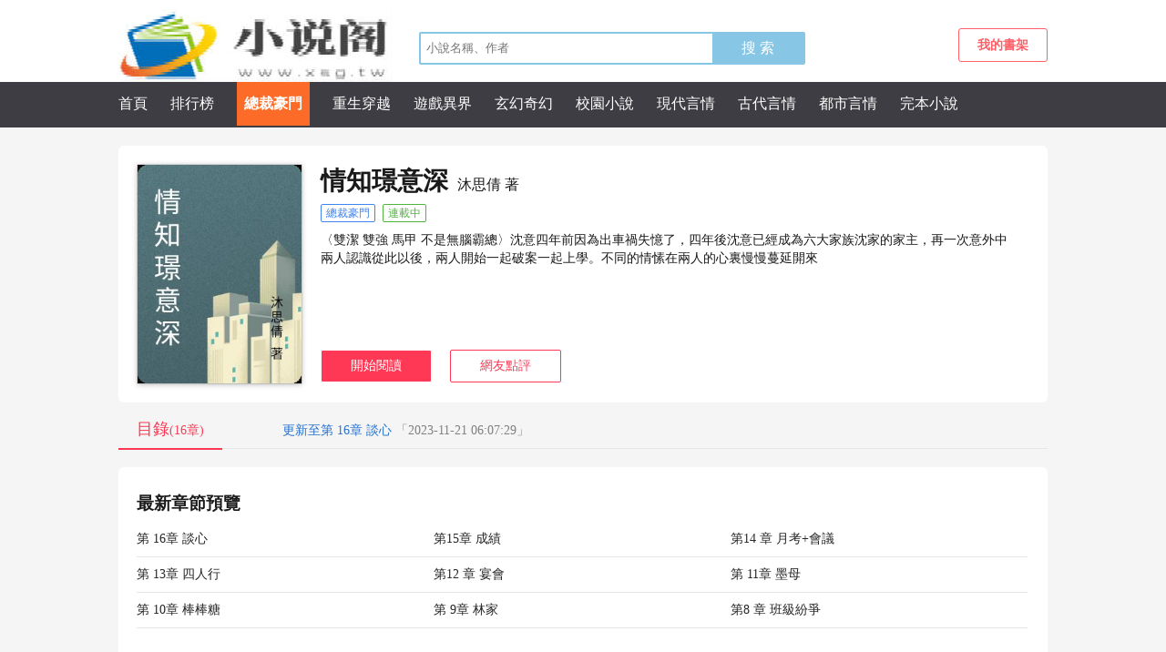

--- FILE ---
content_type: text/html; charset=UTF-8
request_url: https://www.xsg.tw/book/296396/
body_size: 4068
content:
<!DOCTYPE html>
<html>
<head>
<meta http-equiv="Content-Type" content="text/html; charset=utf-8" />
<meta http-equiv="Cache-Control" content="no-siteapp" />
<meta http-equiv="Cache-Control" content="no-transform" />
<meta http-equiv="mobile-agent" content="format=html5; url=https://m.xsg.tw/du/296396/" />
<meta http-equiv="mobile-agent" content="format=xhtml; url=https://m.xsg.tw/du/296396/" />
<title>情知璟意深小說/沐思倩/最新章節:第 16章 談心 全文免費閱讀_小說閣</title>
<meta name="keywords" content="情知璟意深_沐思倩" />
<meta name="description" content="情知璟意深是沐思倩創作的總裁豪門類型小說，本站提供情知璟意深最新章節：，全文免費閱讀，看情知璟意深全集請到小說閣。" />
<meta property="og:type" content="novel" />
<meta property="og:title" content="情知璟意深" />
<meta property="og:description" content="    〈雙潔 雙強 馬甲 不是無腦霸總〉沈意四年前因為出車禍失憶了，四年後沈意已經成為六大家族沈家的家主，再一次意外中兩人認識從此以後，兩人開始一起破案一起上學。不同的情愫在兩人的心裏慢慢蔓延開來
"/>
<meta property="og:image" content="https://pic.xsg.tw/image/296/296396/296396s.jpg" />
<meta property="og:novel:category" content="總裁豪門" />
<meta property="og:novel:author" content="沐思倩" />
<meta property="og:novel:book_name" content="情知璟意深" />
<meta property="og:novel:read_url" content="https://www.xsg.tw/du/296396/" />
<meta property="og:url" content="https://www.xsg.tw/du/296396/" />
<meta property="og:novel:status" content="連載中" />
<meta property="og:novel:update_time" content="2023-11-21 06:07:29" />
<link rel="stylesheet" type="text/css" href="https://www.xsg.tw/style/pc/css/read.css" />
<script type="text/javascript" src="https://www.xsg.tw/style/pc/js/jquery-1_8_1_min.js"></script>
<script type="text/javascript" src="https://www.xsg.tw/style/pc/js/readb.js"></script>
</head>
<body>
<div id="wrapper">
<div class="top-wrap">
	<div class="header">
		<div class="logo"><a href="/">小說閣</a></div>
				<div class="search">
	<form target="_self" action="//www.xsg.tw/serch.html" onsubmit="if(q.value==''){alert('提示：請輸入小說名稱或作者名字！');return false;}">
	<input type="hidden" name="siteid" value="www.xsg.tw">
	<input type="search" class="text" name="q" placeholder="小說名稱、作者" value="">
	<input type="submit" class="btn" value="搜 索">
	</form>
</div>

		<div class="book-shelf"><a href="https://www.xsg.tw/bookcase.html">我的書架</a></div>
	</div>	<div class="nav">
		<ul class="nav-list">
			
			<li><a href="https://www.xsg.tw/">首頁</a></li>
			<li><a href="https://www.xsg.tw/rank/">排行榜</a></li>
							<li   class="state" ><a href="https://www.xsg.tw/lb-1/">總裁豪門</a></li>
							<li  ><a href="https://www.xsg.tw/lb-2/">重生穿越</a></li>
							<li  ><a href="https://www.xsg.tw/lb-3/">遊戲異界</a></li>
							<li  ><a href="https://www.xsg.tw/lb-4/">玄幻奇幻</a></li>
							<li  ><a href="https://www.xsg.tw/lb-5/">校園小說</a></li>
							<li  ><a href="https://www.xsg.tw/lb-6/">現代言情</a></li>
							<li  ><a href="https://www.xsg.tw/lb-7/">古代言情</a></li>
							<li  ><a href="https://www.xsg.tw/lb-8/">都市言情</a></li>
						<li><a href="https://www.xsg.tw/finish/">完本小說</a></li>
			
		</ul>
	</div>
	<div class="cf"></div>
</div>
<div id="main">
<div id="list">
	<div class="book-main">
		<div id="fengmian" class="book-img">
					<a href="https://www.xsg.tw/book/296396/"><img src="https://pic.xsg.tw/image/296/296396/296396s.jpg" onerror="this.src='https://www.xsg.tw/style/images/nocover.jpg'" /></a><span class="b"></span>
				</div>
		<div class="book-text">
			<h1>情知璟意深</h1><span>沐思倩 著</span>
			<div class="tag"><span class="blue">總裁豪門</span><span class="green">連載中</span></div>
			<div class="intro">        〈雙潔 雙強 馬甲 不是無腦霸總〉沈意四年前因為出車禍失憶了，四年後沈意已經成為六大家族沈家的家主，再一次意外中兩人認識從此以後，兩人開始一起破案一起上學。不同的情愫在兩人的心裏慢慢蔓延開來
</div>
			
							<div class="btn"><a class="pink-btn" href="https://www.xsg.tw/book/296396/781704.html">開始閱讀</a><a class="border-btn" rel="nofollow" href="#comment">網友點評</a></div>
					</div>
		<div class="cf"></div>
	</div>
	<div class="block-title">
		<p class="chapter-list-text">目錄<i>(16章)</i></span></p>
		<p class="update-text"><a href="https://www.xsg.tw/book/296396/781719.html">更新至第 16章 談心</a><span> 「2023-11-21 06:07:29」</span></p>
	</div>
	
	<div class="book-chapter-list">
		<h3>最新章節預覽</h3>
		<ul class="cf">
			
							<li><a href="https://www.xsg.tw/book/296396/781719.html">第 16章 談心</a></li>
							<li><a href="https://www.xsg.tw/book/296396/781718.html">第15章 成績</a></li>
							<li><a href="https://www.xsg.tw/book/296396/781717.html">第14 章 月考+會議</a></li>
							<li><a href="https://www.xsg.tw/book/296396/781716.html">第 13章 四人行</a></li>
							<li><a href="https://www.xsg.tw/book/296396/781715.html">第12 章 宴會</a></li>
							<li><a href="https://www.xsg.tw/book/296396/781714.html">第 11章 墨母</a></li>
							<li><a href="https://www.xsg.tw/book/296396/781713.html">第 10章 棒棒糖</a></li>
							<li><a href="https://www.xsg.tw/book/296396/781712.html">第 9章 林家</a></li>
							<li><a href="https://www.xsg.tw/book/296396/781711.html">第8 章 班級紛爭</a></li>
					</ul>	
					<h3>卷一</h3>
			<ul class="cf">
													<li><a href="https://www.xsg.tw/book/296396/781704.html">第 1章 開學</a></li>
									<li><a href="https://www.xsg.tw/book/296396/781705.html">第 2章 遇見</a></li>
									<li><a href="https://www.xsg.tw/book/296396/781706.html">第3 章 未婚夫</a></li>
									<li><a href="https://www.xsg.tw/book/296396/781707.html">第 4章 你會騙我嗎</a></li>
									<li><a href="https://www.xsg.tw/book/296396/781708.html">第 5章 在遇</a></li>
									<li><a href="https://www.xsg.tw/book/296396/781709.html">第6 章 毀了這裏</a></li>
									<li><a href="https://www.xsg.tw/book/296396/781710.html">第 7章 赤音</a></li>
									<li><a href="https://www.xsg.tw/book/296396/781711.html">第8 章 班級紛爭</a></li>
									<li><a href="https://www.xsg.tw/book/296396/781712.html">第 9章 林家</a></li>
									<li><a href="https://www.xsg.tw/book/296396/781713.html">第 10章 棒棒糖</a></li>
									<li><a href="https://www.xsg.tw/book/296396/781714.html">第 11章 墨母</a></li>
									<li><a href="https://www.xsg.tw/book/296396/781715.html">第12 章 宴會</a></li>
									<li><a href="https://www.xsg.tw/book/296396/781716.html">第 13章 四人行</a></li>
									<li><a href="https://www.xsg.tw/book/296396/781717.html">第14 章 月考+會議</a></li>
									<li><a href="https://www.xsg.tw/book/296396/781718.html">第15章 成績</a></li>
									<li><a href="https://www.xsg.tw/book/296396/781719.html">第 16章 談心</a></li>
							</ul>
			</div>
	<div class="wrap-box" id="comment">
		<div class="comment-wrap">
	<h3 class="wrap-title">網友點評</h3>
		<div class="post-wrap">
		<div class="wrap-card">
			<img src="https://www.xsg.tw/style/pc/images/user.png" />
		</div>
		<div class="post">
			<p class="post-auther"><b>Shawn2</b> 老書蟲2，看書十年有餘，推薦</p>
			<p class="post-body">喜歡看網遊小說，但是小白文實在太多，這本確實可以，喜歡看網遊的可以看看！萬惡的五十字………………………………………………^_^</p>
		</div>
	</div>
		<div class="post-wrap">
		<div class="wrap-card">
			<img src="https://www.xsg.tw/style/pc/images/user.png" />
		</div>
		<div class="post">
			<p class="post-auther"><b>Shawn4</b> 老書蟲4，看書十年有餘，推薦</p>
			<p class="post-body">喜歡看網遊小說，但是小白文實在太多，這本確實可以，喜歡看網遊的可以看看！萬惡的五十字………………………………………………^_^</p>
		</div>
	</div>
		<div class="post-wrap">
		<div class="wrap-card">
			<img src="https://www.xsg.tw/style/pc/images/user.png" />
		</div>
		<div class="post">
			<p class="post-auther"><b>Shawn</b> 老書蟲，看書十年有餘，推薦</p>
			<p class="post-body">喜歡看網遊小說，但是小白文實在太多，這本確實可以，喜歡看網遊的可以看看！萬惡的五十字………………………………………………^_^</p>
		</div>
	</div>
		<div class="post-wrap">
		<div class="wrap-card">
			<img src="https://www.xsg.tw/style/pc/images/user.png" />
		</div>
		<div class="post">
			<p class="post-auther"><b>Shawn3</b> 老書蟲3，看書十年有餘，推薦</p>
			<p class="post-body">喜歡看網遊小說，但是小白文實在太多，這本確實可以，喜歡看網遊的可以看看！萬惡的五十字………………………………………………^_^</p>
		</div>
	</div>
		<div class="post-wrap">
		<div class="wrap-card">
			<img src="https://www.xsg.tw/style/pc/images/user.png" />
		</div>
		<div class="post">
			<p class="post-auther"><b>永遠的希望</b> 不錯讚一個</p>
			<p class="post-body">作者對於網遊的認知程度不錯大概是個骨灰級老玩家，寫作偏近寫實，不過受眾較小，推薦三年以上的書友進行閱讀</p>
		</div>
	</div>
		<div class="post-wrap">
		<div class="wrap-card">
			<img src="https://www.xsg.tw/style/pc/images/user.png" />
		</div>
		<div class="post">
			<p class="post-auther"><b>我有一隻軒墨寶寶</b> 好看好看。。。。才怪</p>
			<p class="post-body">  ︵ 
	("\(●-●)
	\ /     0\ \
	(          )"
	\__T__/
	。。。。。。。水經驗中
	
	無節操→_→</p>
		</div>
	</div>
		<div class="post-wrap">
		<div class="wrap-card">
			<img src="https://www.xsg.tw/style/pc/images/user.png" />
		</div>
		<div class="post">
			<p class="post-auther"><b>Shawn9</b> 老書蟲9，看書十年有餘，推薦</p>
			<p class="post-body">喜歡看網遊小說，但是小白文實在太多，這本確實可以，喜歡看網遊的可以看看！萬惡的五十字………………………………………………^_^</p>
		</div>
	</div>
		<div class="post-wrap">
		<div class="wrap-card">
			<img src="https://www.xsg.tw/style/pc/images/user.png" />
		</div>
		<div class="post">
			<p class="post-auther"><b>Shawn5</b> 老書蟲5，看書十年有餘，推薦</p>
			<p class="post-body">喜歡看網遊小說，但是小白文實在太多，這本確實可以，喜歡看網遊的可以看看！萬惡的五十字………………………………………………^_^</p>
		</div>
	</div>
	</div>		
		<div class="same-wrap">
			<h3 class="wrap-title">好看的小說</h3>
				
								<dl class="rec-same-book">
					<dt class="book-img"><a href="https://www.xsg.tw/book/35623/"><img src="https://pic.xsg.tw/image/35/35623/35623s.jpg" alt="暗戀成歡，女人休想逃" onerror="this.src='https://www.xsg.tw/style/images/nocover.jpg'"/></a></dt>
					<dd class="text">
						<h4><a href="https://www.xsg.tw/book/35623/">暗戀成歡，女人休想逃</a></h4>
						<p class="intro">        財經報上說紀先生冷酷無情，傲嬌決絕，站在...</p>
						<p class="info"><span class="author">秋漫漫</span><span class="classify"></span></p>
					</dd>
				</dl>
								<dl class="rec-same-book">
					<dt class="book-img"><a href="https://www.xsg.tw/book/28/"><img src="https://pic.xsg.tw/image/0/28/28s.jpg" alt="趁其不備：賴上失憶大佬" onerror="this.src='https://www.xsg.tw/style/images/nocover.jpg'"/></a></dt>
					<dd class="text">
						<h4><a href="https://www.xsg.tw/book/28/">趁其不備：賴上失憶大佬</a></h4>
						<p class="intro">        東川航空機長兼傅氏財團唯一繼承人傅南禮，...</p>
						<p class="info"><span class="author">小說閣</span><span class="classify"></span></p>
					</dd>
				</dl>
								<dl class="rec-same-book">
					<dt class="book-img"><a href="https://www.xsg.tw/book/5511/"><img src="https://pic.xsg.tw/image/5/5511/5511s.jpg" alt="霸道總裁強製寵" onerror="this.src='https://www.xsg.tw/style/images/nocover.jpg'"/></a></dt>
					<dd class="text">
						<h4><a href="https://www.xsg.tw/book/5511/">霸道總裁強製寵</a></h4>
						<p class="intro">        渣男與閨蜜滾在一起，她憤怒之下找上他——...</p>
						<p class="info"><span class="author">白櫻櫻</span><span class="classify"></span></p>
					</dd>
				</dl>
								<dl class="rec-same-book">
					<dt class="book-img"><a href="https://www.xsg.tw/book/330533/"><img src="https://pic.xsg.tw/image/330/330533/330533s.jpg" alt="妄折嬌枝" onerror="this.src='https://www.xsg.tw/style/images/nocover.jpg'"/></a></dt>
					<dd class="text">
						<h4><a href="https://www.xsg.tw/book/330533/">妄折嬌枝</a></h4>
						<p class="intro">        【豪門總裁＋強取豪奪＋男主瘋批偏執＋女主...</p>
						<p class="info"><span class="author">虞九卿</span><span class="classify"></span></p>
					</dd>
				</dl>
								<dl class="rec-same-book">
					<dt class="book-img"><a href="https://www.xsg.tw/book/9942/"><img src="https://pic.xsg.tw/image/9/9942/9942s.jpg" alt="首席的倔強前妻" onerror="this.src='https://www.xsg.tw/style/images/nocover.jpg'"/></a></dt>
					<dd class="text">
						<h4><a href="https://www.xsg.tw/book/9942/">首席的倔強前妻</a></h4>
						<p class="intro">        主角：林夏秦蒼修;又名《豪門痛愛：權勢遊...</p>
						<p class="info"><span class="author">妃君子</span><span class="classify"></span></p>
					</dd>
				</dl>
								<dl class="rec-same-book">
					<dt class="book-img"><a href="https://www.xsg.tw/book/19183/"><img src="https://pic.xsg.tw/image/19/19183/19183s.jpg" alt="鮮妻一胎雙胞：總裁太磨人" onerror="this.src='https://www.xsg.tw/style/images/nocover.jpg'"/></a></dt>
					<dd class="text">
						<h4><a href="https://www.xsg.tw/book/19183/">鮮妻一胎雙胞：總裁太磨人</a></h4>
						<p class="intro">        一張百萬契約，她成為代孕媽咪。他是高高在...</p>
						<p class="info"><span class="author">小說閣</span><span class="classify"></span></p>
					</dd>
				</dl>
								<dl class="rec-same-book">
					<dt class="book-img"><a href="https://www.xsg.tw/book/19216/"><img src="https://pic.xsg.tw/image/19/19216/19216s.jpg" alt="染指成婚：總裁與我共纏綿" onerror="this.src='https://www.xsg.tw/style/images/nocover.jpg'"/></a></dt>
					<dd class="text">
						<h4><a href="https://www.xsg.tw/book/19216/">染指成婚：總裁與我共纏綿</a></h4>
						<p class="intro">        寶貝乖，讓我抱抱。”“嗯……不行，我快遲...</p>
						<p class="info"><span class="author">小說閣</span><span class="classify"></span></p>
					</dd>
				</dl>
					
		</div>
	</div>
	<div class="cf"></div>	
	<div class="tips">
		<p>① 小說閣《情知璟意深》最新章節更新比頂點和筆趣閣還快，如果你喜歡這本小說，請向您的QQ和微信好友分享。</p>
		<p>② 該書版權歸作者孤楓梟寒所有，如作者不同意本站收錄該作品，請告知我們，必定立即刪除情知璟意深全文免費閱讀所有內容。</p>
	</div>
</div>
</div>
</div>
<div class="footer">
	<p>小說閣所有作品上傳均屬用戶個人行為，本站僅作為上傳存儲空間，如無意侵犯了您的權益，請通過站內消息通知我們</p>
	<p>本站所收錄作品、社區話題、書庫評論及本站所做之廣告均屬個人行為，與本站立場無關</p>
	<p>Copyright (C) 2025 小說閣 All Rights Reserved.</p>
</div>
<div style="display:none;">
</div>
</div>
<!--wrap end-->
<script defer src="https://static.cloudflareinsights.com/beacon.min.js/vcd15cbe7772f49c399c6a5babf22c1241717689176015" integrity="sha512-ZpsOmlRQV6y907TI0dKBHq9Md29nnaEIPlkf84rnaERnq6zvWvPUqr2ft8M1aS28oN72PdrCzSjY4U6VaAw1EQ==" data-cf-beacon='{"version":"2024.11.0","token":"a87a27213530433593983faeb697a335","r":1,"server_timing":{"name":{"cfCacheStatus":true,"cfEdge":true,"cfExtPri":true,"cfL4":true,"cfOrigin":true,"cfSpeedBrain":true},"location_startswith":null}}' crossorigin="anonymous"></script>
</body>
</html> 

--- FILE ---
content_type: text/css
request_url: https://www.xsg.tw/style/pc/css/read.css
body_size: 5095
content:
@charset "utf-8";
/* 基本样式 */
body,div,ul,ol,li,dl,dt,dd,span,p,h1,h2,h3,h4,h5,h6,img,form,table,tbody,tr,td,th,label,button,input,select,textarea{margin:0;padding:0}
body{font-family:'Microsoft YaHei','宋体',sans-serif;text-align:left;color:#1a1a1a;background:#fff;-webkit-font-smoothing:antialiased;-moz-font-smoothing:antialiased;}
a{color:#262626;text-decoration:none;transition: color .3s,background-color .3s,border .3s;}
a:hover{color:#ff3955;}
img{border:0px;}
ul li{list-style:none outside none;}
.cf{clear:both;overflow:hidden;}
.space{clear:both;overflow:hidden;height:20px;}
#wrapper{background:#f5f5f5;height:100%;}
#main{width:1020px;margin:0 auto;}
.nav-bar{width:190px;float:left;background-color:#fff;border-radius:0px;padding:20px;margin-right:20px;}
.nav-bar li{text-align:center;height:36px;line-height:36px;background:#f6f6f6;margin-bottom:1px;}
.nav-bar li.state{background:#fc6c28;font-weight:bold;}
.nav li.state{background:#fc6c28;font-weight:bold;padding-left:8px;padding-right:8px;}
.nav-bar li.state a{color:#fff;}
.main-content{width:730px;float:left;background-color:#fff;border-radius:0px;padding:20px;}
.main-content-2{width:770px;float:left;background-color:#fff;border-radius:0px;padding:20px 0px;}
.top-wrap{width:100%;margin-bottom:20px;background:#ffffff;}
.wrap-box{background-color:#fff;border-radius:6px;padding:20px;width:980px;margin:0 auto;}
.focus-wrap, .hot-wrap, .sort-wrap, .rank-wrap, .news-wrap{margin:0px auto 20px;}
.wrap-title{border-bottom:1px solid #1a1a1a;padding-bottom:10px;}
.wrap-title-2{border-bottom:1px solid #e6e6e6;padding:0px 0px 10px 20px;}
.header{width:1020px;margin:10px auto;position:relative;}
.logo a{display:block;width:300px;height:80px;text-indent:-9999px;background:url(../images/logo.png) no-repeat scroll 0 0 transparent;float: left;}
.book-shelf{position:absolute;right:0px;top:30px;}
.book-shelf a{display:blcok;padding:10px 20px;border-radius:3px;font-size:14px;text-align:center;border:1px solid #ff5e66;background:#fff;color:#ff5e66;font:700 14px/16px '宋体';}
.book-shelf a:hover{background:#ff5e66;color:#fff;border:1px solid #ff5e66;}
.nav{background:#3e3d43;height:50px; clear:both;}
.nav-list{width:1020px;margin:0 auto;clear:both;overflow:hidden;}
.nav li{float:left;color:#fff;margin-right:0px;height:48px;margin-right:25px;}
.nav li:hover{border-bottom:2px solid #ed4259;}
.nav li a{display:inline-block;color:#fff;padding:0px 0px;height:48px;line-height:48px;}
.book-img{border:1px solid #e6e6e6}
.book-img a{position:relative;z-index:1;display:block;overflow:hidden;width:100%;height:100%;box-shadow:0 1px 6px rgba(0,0,0,.3),0 0 5px #f9f2e9 inset}
.book-img a img{width:100%;height:100%;-webkit-transition:-webkit-transform .3s ease-out;-moz-transition:-moz-transform .3s ease-out;-ms-transition:-ms-transform .3s ease-out;transition:transform .3s ease-out;color:#fcfcfa}
.book-img a img:hover{-webkit-transform:scale(1.05);-moz-transform:scale(1.05);-o-transform:scale(1.05);transform:scale(1.05)}
.book-cover{position:relative;z-index:4;float:right;width:52px;height:91px;margin-right:20px;text-align:center}
.book-cover img{width:60px;height:87px;outline:1px solid transparent}
:root .book-cover{-webkit-transform:perspective(60px) rotateY(-10deg);-moz-transform:perspective(60px) rotateY(-10deg);transform:perspective(60px) rotateY(-10deg)}
:root .book-cover:before{position:absolute;z-index:3;top:3%;left:10%;width:100%;height:90%;background-color:#999}
:root .book-cover:after{position:absolute;z-index:2;top:2%;left:100%;width:10%;height:92%;content:' ';-webkit-transform:perspective(60px) rotateY(30deg);-moz-transform:perspective(60px) rotateY(30deg);transform:perspective(60px) rotateY(30deg);background-color:#efefef;box-shadow:inset 0 0 5px #333}
:root .book-cover img{width:52px;height:87px}
.rec-week{float:left;width:190px;padding:15px 20px 10px;background:#e75e66;border-radius:6px;color:#fff;}
.rec-week-title{border-bottom:1px solid #fff;padding-bottom:10px;}
.rec-week-list{font-size:15px;}
.rec-week-list ul{overflow:hidden;width:230px;}
.rec-week-list li{height:32px;line-height:32px;border-bottom:1px solid #ee8b90;clear:both;overflow:hidden;}
.rec-week-list li:last-child{border:0;}
.rec-week-list li a{float:left;color:#fff;font-weight:700;overflow:hidden;max-width:130px;white-space:nowrap;text-overflow:ellipsis;}
.rec-week-list li span{font-size:12px;float:right;overflow: hidden;max-width:60px;white-space:normal;text-overflow:ellipsis;word-break:break-all;}
.rec-hot{width:728px;float:left;margin-left:19px;border:1px solid #eee;border-radius:4px;}
.rec-hot-focus ul{padding:30px 0 0 0;width:710px;height:245px;margin-left:5px;}
.rec-hot-focus li{position:relative;float:left;width:142px;height:245px;background:url(../images/book_bg_box.png) no-repeat 18px 0px;text-align:center;}
.rec-hot-focus li .book-shadow{position:absolute;top:155px;width:142px;height:8px;background:url(../images/book_shadow.png) no-repeat 0px 0px;}
.rec-hot-focus li:hover .book-shadow{background:url(../images/book_deep_shadow.png) no-repeat -5px 0px;}
.rec-hot-focus li .img-box{position:relative;z-index:4;width:140px;height:175px;text-align:center;}
.rec-hot-focus li .img-box img{width:105px;height:140px;outline:1px solid transparent;margin:3px 0 0 1px;}	
.rec-hot-focus li h3{font-size:16px;width:120px;height:24px;overflow:hidden;margin:0 auto;}
.rec-hot-focus li p{font-size:12px;width:120px;height:24px;overflow:hidden;margin:2px auto;color:#808080;}
.rec-hot-list{width:685px;height:73px;margin:0 auto;padding:20px 0;border-top:1px solid #e6e6e6;}
.rec-hot-list span{float:left;display:block;z-index:2;width:40px;padding:4px 4px;color:#e75e66;border:2px solid #e75e66;text-align:center;font:bold 16px/20px 'Microsoft Yahei';border-radius:4px;margin-top:10px;}
.rec-hot-list ul{float:left;width:600px;margin:10px 0px 0px 20px;}
.rec-hot-list li{width:200px;float:left;height:26px;line-height:26px;font-size:15px;overflow:hidden;}
.sort-wrap{width:980px;}
.sort-box{float:left;width:230px;margin:0px 20px 30px 0px;}
.sort-title{border-bottom:1px solid #1a1a1a;padding-bottom:3px;}
.sort-book-first{padding:15px 0 0;height:96px;border-bottom:1px solid #e6e6e6;margin-bottom:10px;}
.sort-book-first .book-cover{margin-top:5px;}
.sort-book-first .text{float:left;width:135px;}
.sort-book-first h4 a{color:#ff3955;font-weight:bold;}
.sort-book-first .intro{color:#666;font:12px/20px 宋体;margin:8px 0px;text-align:justify;}
.sort-book-list li{padding:4px 0px;}
.sort-wrap .s4, .sort-wrap .s8{margin-right:0px;}
.update-wrap{width:730px;float:left;font-size:15px;}
.update-table table{border-collapse:collapse;border-spacing:0px 0px;}
.update-table tr{border-bottom:1px solid #e6e6e6;}
.update-table tr:last-child{border:0;}
.update-table td{padding:6px 0px 4px;}
.update-table .classify, .update-table .name, .update-table .section, .update-table .author, .update-table .time{display:inline-block;overflow:hidden;text-overflow:ellipsis;white-space:nowrap;}
.update-table .classify{color:#808080;width:90px;margin-left:-10px}
.update-table .name{width:180px;}
.update-table .section{width:240px;font-size:12px;color:#808080;font-family:"宋体"}
.update-table .author{width:100px;font-size:12px;font-family:"宋体"}
.update-table .time{font-size:12px;color:#808080;font-family:sans-serif;float:right}
.postdate-wrap{width:230px;float:left;font-size:15px;margin-left:20px;}
.book-rank-first{padding:15px 0 0;height:100px;border-bottom:1px solid #e6e6e6;clear:both;overflow:hidden;}
.book-rank-first .book-cover{margin-top:5px;}
.book-rank-first .text{float:left;width:135px;}
.book-rank-first h3{display:inline-block;background:#ff5e66;color:#fff;font:700 14px/18px Arial;padding:0 2px;}
.book-rank-first h4{font-weight:normal;font:16px/24px 'Microsoft Yahei','宋体';margin:6px auto 3px;}
.book-rank-first .info{color:#a6a6a6;font:12px/20px '宋体';}
.book-list-row{width:230px;font-size:15px;}
.book-list-row li{position:relative;padding:6px 0px;border-bottom:1px solid #e6e6e6;}
.book-list-row li:last-child{border:0;}
.book-list-row li span{position:absolute;top:9px;right:0;display:inline-block;font:12px/14px '宋体';color:#808080;text-align:right;width:90px;overflow:hidden;text-overflow:ellipsis;white-space:nowrap;}
.book-rank-list{width:230px;font-size:15px;}
.book-rank-list li{width:230px;height:32px;position:relative;}
.book-rank-list li span{position:absolute;left:0px;top:6px;font:700 14px/16px Arial;display:inline-block;overflow:hidden;width:16px;height:16px;text-align:center;letter-spacing:-1px;color:#666;background:#ededed;}
.book-rank-list li span.no2{color:#fff;background:#ff815e;}
.book-rank-list li span.no3{color:#fff;background:#ffa95e;}
.book-rank-list li a{display:inline-block;width:200px;height:30px;line-height:28px;overflow:hidden;border-bottom:1px solid #e6e6e6;margin-left:30px;}
.rank-box{width:230px;float:left;font-size:15px;height:450px;}
.rank-body .s1, .rank-body .s2, .rank-body .s4, .rank-body .s5, .rank-body .s7, .rank-body .s8{margin-right:20px;}
.rank-body .s1, .rank-body .s2, .rank-body .s3, .rank-body .s4, .rank-body .s5, .rank-body .s6{margin-bottom:20px;}
.rank-view-box{position:relative;width:730px;height:140px;padding:20px 0;clear:both;overflow:hidden;border-bottom:1px solid #e6e6e6;}
.rank-view-box .rank-tag{position:absolute;z-index:10;top:20px;left:0;display:inline-block;font:14px/24px Arial;min-width:24px;height: 24px;text-align:center;background:#808080;color:#fff;}
.rank-view-box .no1{background:#ff6077;color:#fff;}
.rank-view-box .no2{background:#ff9733;color:#fff;}
.rank-view-box .no3{background:#ffb333;color:#fff;}
.rank-view-box .book-img{float:left;width:100px;height:140px;margin-right:15px;}
.rank-view-box .book-img a img{width:100px;height:140px;}
.book-mid-info{float:left;width:470px;margin-right:40px;font:12px/18px "宋体";}
.book-mid-info h4{font:700 18px/24px "Microsoft Yahei";}
.book-mid-info .author{margin:8px 0px 0px 0px;color:#a6a6a6;}
.book-mid-info .author em{font-style:normal;padding:0 6px;color:#e7e7e7;}
.book-mid-info .intro{margin:10px 0px;color:#666;line-height:24px;}
.book-mid-info .update, .book-mid-info .update a{color:#2972cc;}
.book-mid-info .update:hover, .book-mid-info .update a:hover{color:#001de7;}
.book-right-info .btn{margin-top:56px;}
.book-right-info .btn a{font:14px/34px "宋体";display:inline-block;width:100px;height:34px;margin-right:20px;text-align:center;vertical-align:middle;border-width:1px;border-style:solid;border-radius:2px;}
.rank-view-box .book-right-info{float:left;width:100px;}
.sort-view-list{width:770px}
.sort-view-list ul{width:750px;padding-left:20px;clear:both;overflow:hidden;}
.sort-view-box{float:left;width:375px;height:140px;padding:20px 0px;overflow:hidden;border-bottom:1px solid #e6e6e6;}
.sort-view-box .book-img{float:left;width:100px;height:140px;}
.sort-view-box .book-info{float:left;width:230px;height:140px;padding:0 20px;}
.sort-view-box .book-info .author{color:#808080;font-size:13px;margin-top:5px;}
.sort-view-box .book-info .tag{margin-top:3px;}
.sort-view-box .book-info .tag span{display:inline-block;padding:0px 3px;font:12px/14px "宋体";border-radius:2px;margin:0px 6px 0px 0px;}
.sort-view-box .book-info .intro{color:#808080;font-size:13px;line-height:20px;margin-top:8px;height:60px;overflow:hidden;}
.book-main{background-color:#fff;border-radius:6px;padding:20px;width:980px;margin:0 auto;}
#fengmian{width:180px;height:240px;float:left;}
#fengmian img{width:180px;height:240px;}
.book-text{float:left;width:760px;margin-left:20px;}
.book-text h1{display:inline-block;font-size:28px;}
.book-text span{display:inline-block;padding:0px 0px 0px 10px;}
.book-text .tag{margin-top:6px;}
.book-text .tag span{display:inline-block;padding:0px 5px;font:12px/18px "宋体";border-radius:2px;margin-right:8px;}
.tag .red{color:#ff3955;border:1px solid #ff3955;}
.tag .orange{color:#ff7e00;border:1px solid #ff7e00;}
.tag .blue{color:#4284ed;border:1px solid #4284ed;}
.tag .green{color:#4fb53d;border:1px solid #4fb53d;}
.book-text .intro{margin:10px 0px;font:14px/20px "宋体";padding-bottom:20px;min-height:100px;}
.book-text .btn a{font:14px/34px "宋体";display:inline-block;width:120px;height:34px;margin-right:20px;text-align:center;vertical-align:middle;border-width:1px;border-style:solid;border-radius:2px;}
.pink-btn{color:#fff;background:#ff3955;}
.pink-btn:hover{color:#fff;background:#ff5269;}
.border-btn{position:relative;z-index:1;text-align:center;color:#ff3955;border:1px solid #ff3955;}
.rec-same-book{float:left;width:240px;padding:20px 0;border-bottom:1px solid #d8d8d8;}
.rec-same-book .book-img{float:left;width:72px;height:96px;margin-top:3px;}
.rec-same-book .text{float:left;width:135px;padding:0px 0px 0px 10px;}
.rec-same-book .intro{color:#666;font:12px/20px 宋体;margin:8px 0px;text-align:justify;}
.rec-same-book .info{position:relative;color:#a6a6a6;font:12px/18px 宋体;}
.rec-same-book .author{display:inline-block;width:70px;height:18px;overflow:hidden;text-overflow:ellipsis;white-space:nowrap;}
.rec-same-book .classify{position:absolute;right:0;top:0;display:inline-block;border:1px solid #e7e7e7;padding:0px 2px;}
.same-wrap dl:last-child{border-bottom:0px solid #d8d8d8;}
.book-chapter-list{background-color:#fff;border-radius:6px;padding:20px;width:980px;margin:0 auto 20px;clear:both;}
.book-chapter-list h3{height:40px;line-height:40px;clear:both;}
.book-chapter-list ul{margin-bottom:30px;}
.book-chapter-list li{float:left;width:300px;padding:10px 26px 10px 0px;overflow:hidden;text-overflow:ellipsis;white-space:nowrap;border-bottom:1px solid #e6e6e6;font-size:14px;font-family:"宋体";}
.block-title{position:relative;height:40px;border-bottom:1px solid #e6e6e6;margin:10px auto 20px;}
.block-title .chapter-list-text{display:inline-block;width:text-align:center;padding:0 20px;border-bottom:2px solid #ff3955;color:#ff3955;font:normal 18px/38px "Microsoft Yahei";margin-bottom:-2px;}
.block-title .chapter-list-text i{font-size:14px;font-style:normal;}
.block-title .update-text{position:absolute;left:180px;top:12px;font:14px/18px 宋体;}
.block-title .update-text a{color:#2972cc;}
.block-title .update-text span{color:#808080;}
.comment-wrap{width:730px;float:left;}
.post-wrap{padding:20px 0px;border-bottom:1px solid #e6e6e6;clear:both;overflow:hidden;width:730px;font:12px/20px "宋体";}
.wrap-card{float:left;width:80px;}
.wrap-card img{width:60px;}
.post{float:left;width:620px;margin-left:10px;padding-right:20px;}
.post-auther{height:24px;color:#262626;}
.post-auther b{font-size:13px;color:#2972cc;}
.post-body{color:#808080;}
.tips{padding:30px 0px 10px;}
.tips p{color:#999;font:12px/20px 宋体;}
.same-wrap{width:230px;float:left;margin-left:20px;}
#chapter{width:100%;min-height:1000px;background:url(../images/body_base_bg.png) repeat 0 0;color:#1a1a1a;border-top:1px solid #e6e6e6;}
.chapter-wrap{width:1000px;margin:0 auto;padding:0px 0px 20px;border-top:1px solid #dbd6c9;}
.chapter-nav{position:relative;height:35px;font:12px/14px "宋体";height:14px;padding-top:15px;}
.chapter-nav .bookcase{position:absolute;top:8px;right:0px;width:80px;text-align:center;}
.chapter-nav .bookcase a{display:block;border:1px solid #999690;color:##999690;box-sizing:border-box;border-radius:3px;padding:5px 0px;}
.chapter-nav .bookcase a:hover{border:1px solid #ff3955;color:#ff3955;}
.chapter-box{width:998px;background:url(../images/basic_bg.png) repeat 0 0;margin:15px auto 20px;padding:60px 0px;border:1px solid #d8d8d8;}
#chapter-title h1{font:24px/32px 'Microsoft YaHei',sans-serif;overflow: hidden;height:32px;margin-bottom: 12px;text-indent:100px;}
#txt{font-family:"方正启体简体","Microsoft YaHei","宋体";font-size:18pt;letter-spacing:0.2em;line-height:150%;width:800px;margin:50px auto 0px;color:#414141;}
.chapter-control{height:70px;text-align:center;border:1px solid #d8d8d8;background:url(../images/basic_bg.png) repeat 0 0;}
.chapter-control a{display:inline-block;font:18px/70px 'Microsoft YaHei','宋体',sans-serif;width:33.2%;}
.chapter-control a:hover{background:url(../images/body_base_bg.png) repeat 0 0;}
.chapter-control span {font-size:0;display:inline-block;vertical-align:middle;letter-spacing:normal;word-spacing:normal;height:32px;border-right:1px solid #d8d8d8;}
.page-box .pagination{display:inline-block;overflow:hidden;margin:20px 0px 0px 160px;}
.page-box .pagination ul{float:left}
.page-box .pagination li{float:left;margin-right:10px;text-align:center}
.page-box .pagination li a{font:14px/34px Arial;float:left;height:34px;padding:0 12px;transition:color .3s,border .3s;border:1px solid #fff;}
.page-box .pagination li a:hover{border:1px solid #ff3955}
.page-box .pagination .next,.page-box .pagination .prev{font-family:simsun;line-height:34px}
.page-box .pagination .selected{color:#fff;border-radius:2px;background:#ff3955;}
.page-box .pagination .selected a{color:#fff;border:1px solid #ff3955;}
.page-box .pagination .hidden a{color:#ccc;}
.record{clear:both;overflow:hidden;}
.bookcase-book{position:relative;float:left;width:490px;height:100px;overflow:hidden;padding:15px 0px;border-bottom:1px solid #ccc;}
.bookcase-book .book-img{float:left;width:80px;height:100px;}
.bookcase-book .book-img img{width:80px;height:100px;}
.bookcase-book .book-info{padding-left:10px;height:100px;overflow:hidden;}
.bookcase-book h4{font-size:16px;height:30px;overflow:hidden;}
.bookcase-book .author, .bookcase-book .classify, .bookcase-book .read{color:#999;font:normal 12px/20px "宋体";text-overflow:ellipsis;white-space:nowrap;}
.bookcase-book .del-btn{z-index:999;position:absolute;right:40px;top:15px;}
.bookcase-book .del-btn a{display:block;width:56px;height:30px;font-size:12px;line-height:30px;border-radius:3px;text-align:center;}
.bookcase-book .del-btn .border-btn{border:1px solid #ff4643;color:#ff4643;box-sizing:border-box;}

.footer{width:1020px;margin:20px auto;text-align:center;color:#808080;font:normal 12px/22px '宋体';}

.search {
    float: left;
     padding:25px 0 0 30px;
    overflow: hidden;
}
.search form {
    width: 420px;
    height: 32px;
    border-radius: 2px;
    border: 2px solid #88C6E5;
    position: relative;
    overflow: hidden;
}
.search .text {
    width: 100%;
    line-height: 20px;
    padding: 6px 0 6px 6px;
    border: none;
}
.search .btn {
    -webkit-appearance: none;
    border: none;
    border-radius: 0px;
    width: 100px;
    height: 32px;
    background: #88C6E5;
    color: #FFF;
    font-size: 16px;
    cursor: pointer;
    position: absolute;
    top: 0px;
    right: 0px;
}

--- FILE ---
content_type: application/javascript
request_url: https://www.xsg.tw/style/pc/js/readb.js
body_size: 1579
content:

/* 书架 */
function LastRead(){this.bookList="bookList"}
LastRead.prototype={
	set:function(bid,tid,title,texttitle,author,sortname,imgurl,rid){
		if(!(bid&&tid&&title&&texttitle&&author&&sortname))return;
		var v=bid+'#'+tid+'#'+title+'#'+texttitle+'#'+author+'#'+sortname+'#'+imgurl+'#'+rid;
		
		this.setItem(bid,v);
		this.setBook(bid)
	},
	get:function(k){
		return this.getItem(k)?this.getItem(k).split("#"):"";
	},
	remove:function(k){
		this.removeItem(k);
		this.removeBook(k)
	},
	setBook:function(v){
		var reg=new RegExp("(^|#)"+v);
		var books =	this.getItem(this.bookList);
		if(books==""){
			books=v
			}
		 else{
			 if(books.search(reg)==-1){
				 books+="#"+v
				 }
			 else{
				  books.replace(reg,"#"+v)
				 }
			 }
		this.setItem(this.bookList,books)
	},
	getBook:function(){
		var v=this.getItem(this.bookList)?this.getItem(this.bookList).split("#"):Array();
		var books=Array();
		if(v.length){
			for(var i=0;i<v.length;i++){
				var tem=this.getItem(v[i]).split('#');
				if (tem.length>3)books.push(tem);
				}
			}
		return books
	},
	removeBook:function(v){
	    var reg=new RegExp("(^|#)"+v);
		var books=this.getItem(this.bookList);
		if(!books){
			books=""
			}
		 else{
			 if(books.search(reg)!=-1){
			      books=books.replace(reg,"")
				 }
			 }
		this.setItem(this.bookList,books)
	},
	setItem:function(k,v){
		if(!!window.localStorage){
			localStorage.setItem(k,v);
		}
		else{
			var expireDate=new Date();
			  var EXPIR_MONTH=30*24*3600*1000;
			  expireDate.setTime(expireDate.getTime()+12*EXPIR_MONTH)
			  document.cookie=k+"="+encodeURIComponent(v)+";expires="+expireDate.toGMTString()+"; path=/";
		}
	},
	getItem:function(k){
		var value=""
		var result=""
		if(!!window.localStorage){
			result=window.localStorage.getItem(k);
			 value=result||"";
		}
		else{
			var reg=new RegExp("(^| )"+k+"=([^;]*)(;|\x24)");
			var result=reg.exec(document.cookie);
			if(result){
				value=decodeURIComponent(result[2])||""}
		}
		return value
	},
	removeItem:function(k){
		if(!!window.localStorage){
		 window.localStorage.removeItem(k);
		}
		else{
			var expireDate=new Date();
			expireDate.setTime(expireDate.getTime()-1000)
			document.cookie=k+"= "+";expires="+expireDate.toGMTString()
		}
	},
	removeAll:function(){
		if(!!window.localStorage){
		 window.localStorage.clear();
		}
		else{
		var v=this.getItem(this.bookList)?this.getItem(this.bookList).split("#"):Array();
		var books=Array();
		if(v.length){
			for( i in v ){
				var tem=this.removeItem(v[k])
				}
			}
			this.removeItem(this.bookList)
		}
	}
}
window.lastread = new LastRead();

function loadbooker()
{
	var bookhtml='';
	var books=lastread.getBook();
	var books=books.reverse();

	if(books.length){
		for(var i=0 ;i<books.length;i++){
			console.log(books[i]);		
		if(i<=19){
			bookhtml+='<div class="bookcase-book"><div class="book-img"><a href="/book/'+books[i][0]+'/"><img src="'+books[i][6]+'" onerror="this.src=\''+oldimg+'\'"></a></div><div class="book-info"><h4><a href="/book/'+books[i][0]+'/">'+books[i][2]+'</a></h4><p class="classify">分类：'+books[i][5]+'</p><p class="author">作者：'+books[i][4]+'</p><p class="read"><span>已读到：</span><a href="/book/'+books[i][0]+'/'+books[i][1]+'.html">'+books[i][3]+'</a></p></div><div class="del-btn"><a class="border-btn" href="javascript:removebook(\''+books[i][0]+'\')">删除</a></div></div>'
			}
		}
     	}
	else{
	 	bookhtml+='<div style="height:100px;line-height:100px; text-align:center">还木有任何书籍( ˙﹏˙ )</div>';
	}
	$(".read_book").html(bookhtml);
}
function removebook(k){lastread.remove(k);loadbooker();}

function isMobileBrowser(){
    var result=false;
    var sUserAgent= navigator.userAgent.toLowerCase();  
    var bIsIpad= sUserAgent.match(/ipad/i) == "ipad";  
    var bIsIphoneOs= sUserAgent.match(/iphone os/i) == "iphone os";  
    var bIsMidp= sUserAgent.match(/midp/i) == "midp";  
    var bIsUc7= sUserAgent.match(/rv:1.2.3.4/i) == "rv:1.2.3.4";  
    var bIsUc= sUserAgent.match(/ucweb/i) == "ucweb";  
    var bIsAndroid= sUserAgent.match(/android/i) == "android";  
    var bIsCE= sUserAgent.match(/windows ce/i) == "windows ce";  
    var bIsWM= sUserAgent.match(/windows mobile/i) == "windows mobile";
    if(bIsIpad||(window.screen.height>=768&&window.screen.width>=1024)){
        result=false;
    }
    else if (bIsIphoneOs || bIsMidp || bIsUc7 || bIsUc || bIsAndroid || bIsCE || bIsWM) {  
        result=true; 
    }
    else
    {  
        result=false;
    }
    return result;
}

if(isMobileBrowser()){
    var currentHref=location.href;
    currentHref=currentHref.replace("www.","m.");
    location.href=currentHref;
}


